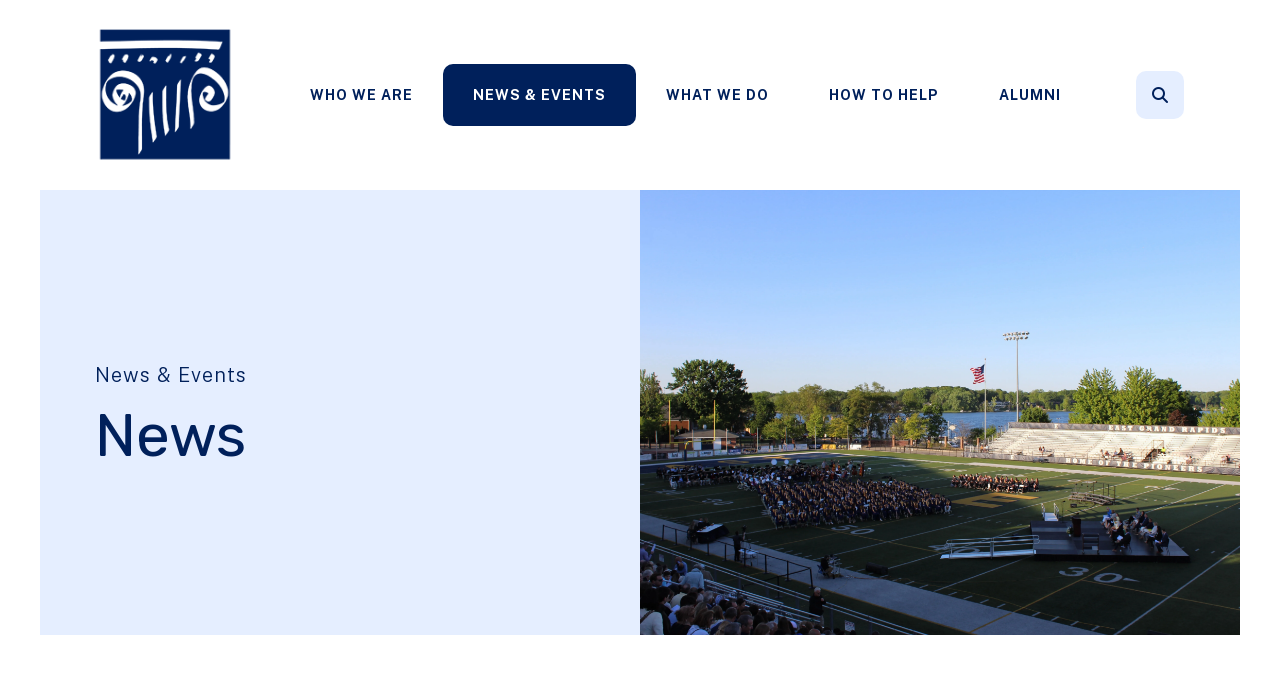

--- FILE ---
content_type: text/html; charset=UTF-8
request_url: https://egrsf.org/events/news-events.html/article/2022/09/19/a-virtual-cup-of-coffee-with-robin-aronson-91
body_size: 21025
content:
<!DOCTYPE html>

<!--[if lt IE 9]><html lang="en" class="no-js lt-ie10 lt-ie9"><![endif]-->
<!--[if IE 9]><html lang="en" class="no-js is-ie9 lt-ie10"><![endif]-->
<!--[if gt IE 9]><!--><html lang="en" class="no-js"><!--<![endif]-->

<head>
  <title>EGR Alumni interview with Robin Aronson</title>
    <link rel="shortcut icon" href="https://cdn.firespring.com/images/da7a0d57-bc06-4e8e-a92f-2e566f72436a"/>


<!-- Meta tags -->
<meta charset="utf-8">
<meta name="viewport" content="width=device-width, initial-scale=1.0">




  <meta name="description" content="EGR Alumni interview with Robin Aronson">

  <meta property="og:title" content="News : News &amp; Events  : East Grand Rapids Schools Foundation">
  <meta property="og:url" content="https://egrsf.org/events/news-events.html/article/2022/09/19/a-virtual-cup-of-coffee-with-robin-aronson-91">
  <meta property="og:type" content="website">
        <meta name="twitter:card" content="summary">
  <meta name="twitter:title" content="News : News &amp; Events  : East Grand Rapids Schools Foundation">
    
  <link rel="stylesheet" href="//cdn.firespring.com/core/v2/css/stylesheet.1768927783.css">

<!-- CSS -->
      <link rel="stylesheet" href="//cdn.firespring.com/designs/np_cosmo/css/design-8451.1768927783.css">
  
<!-- SlickSlider Assets -->
  
<!-- jQuery -->
<script nonce="3dc5bb89f27f5fc3563d911502e6c9dd715b43c611609e55aecd46094f153f8a" type="text/javascript">
  (function (window) {
    if (window.location !== window.top.location) {
      var handler = function () {
        window.top.location = window.location;
        return false;
      };
      window.onclick = handler;
      window.onkeypress = handler;
    }
  })(this);
</script>
  <script nonce="3dc5bb89f27f5fc3563d911502e6c9dd715b43c611609e55aecd46094f153f8a" src="//cdn.firespring.com/core/v2/js/jquery.1768927783.js"></script>

<!-- Clicky Analytics -->
    <script
    nonce="3dc5bb89f27f5fc3563d911502e6c9dd715b43c611609e55aecd46094f153f8a"
    type="text/javascript"
  >
    var firespring = { log: function () { return }, goal: function () { return } }
    var firespring_site_id = Number('101078509');
    (function () {
      var s = document.createElement('script')
      s.type = 'text/javascript'
      s.async = true
      s.src = 'https://analytics.firespring.com/js';
      (document.getElementsByTagName('head')[0] || document.getElementsByTagName('body')[0]).appendChild(s)
    })()
  </script>
<!-- End Clicky Analytics --><!-- Google External Accounts -->
<script
  async
  nonce="3dc5bb89f27f5fc3563d911502e6c9dd715b43c611609e55aecd46094f153f8a"
  src="https://www.googletagmanager.com/gtag/js?id=G-3MXD5JNQ3T"
></script>
<script nonce="3dc5bb89f27f5fc3563d911502e6c9dd715b43c611609e55aecd46094f153f8a">
  window.dataLayer = window.dataLayer || []

  function gtag () {dataLayer.push(arguments)}

  gtag('js', new Date())
    gtag('config', 'G-3MXD5JNQ3T')
  </script>
<!-- End Google External Accounts -->

            
  

</head>

  <body class="internal ">

  
  <a href="#main-content" class="hidden-visually skip-to-main">Skip to main content</a>

      <header class="header" id="header" data-search-indexed="false">
    
  <div class="header-container">

        
    <div class="wrap">
              <div class="nav-logo">
          <!-- Display portal logo if present -->
                      <!-- Display Logo-1 if present -->
                            <a href="https://egrsf.org/"><img src="https://cdn.firespring.com/images/39e42881-9b57-419e-b4a9-248578da04f1.png" alt="East Grand Rapids Schools Foundation" title="logo"></a>
                              </div>

                <!-- Display Portal Nav if present -->
                                                                      <nav class="nav nav_primary dropdown nav-keyboard" aria-label="Primary">

    
    <ul class="nav__list nav-ul-0 nav">
      
    <li class="nav-level-0 nav__list--parent">
      <a href="https://egrsf.org/who-we-are/">Who We Are</a>

      
        <ul class="nav-ul-1">
           
    <li class="nav-level-1">
      <a href="https://egrsf.org/who-we-are/">Who We Are </a>

      
    </li>


    <li class="nav-level-1">
      <a href="https://egrsf.org/who-we-are/mission.html">Mission &amp; History</a>

      
    </li>


    <li class="nav-level-1">
      <a href="https://egrsf.org/who-we-are/board.html">Board of Directors and Staff</a>

      
    </li>


    <li class="nav-level-1">
      <a href="https://egrsf.org/who-we-are/frequent-questions.html">Frequent Questions</a>

      
    </li>


    <li class="nav-level-1">
      <a href="https://egrsf.org/who-we-are/annualreport.html">Annual Report</a>

      
    </li>


    <li class="nav-level-1">
      <a href="https://egrsf.org/who-we-are/annual-sponsors.html">Annual Sponsors</a>

      
    </li>


    <li class="nav-level-1">
      <a href="https://egrsf.org/who-we-are/partners.html">Partnering Organizations</a>

      
    </li>


    <li class="nav-level-1">
      <a href="https://egrsf.org/who-we-are/contact.html">Contact Us</a>

      
    </li>

        </ul>
      
    </li>


    <li class="nav-level-0 nav__list--parent nav__list--here">
      <a href="https://egrsf.org/events/">News &amp; Events </a>

      
        <ul class="nav-ul-1">
           
    <li class="nav-level-1 nav__list--here">
      <a href="https://egrsf.org/events/">News</a>

      
    </li>


    <li class="nav-level-1">
      <a href="https://egrsf.org/events/hurrah.html">HURRAH!</a>

      
    </li>


    <li class="nav-level-1">
      <a href="https://egrsf.org/events/the-gerken-open/">The Gerken Open</a>

      
    </li>


    <li class="nav-level-1">
      <a href="https://egrsf.org/events/awards-dinner.html">Awards Dinner</a>

      
    </li>


    <li class="nav-level-1">
      <a href="https://egrsf.org/events/the-cheat-sheet.html">The Cheat Sheet</a>

      
    </li>


    <li class="nav-level-1">
      <a href="https://egrsf.org/events/foundation-publications.html">Foundation Publications</a>

      
    </li>


    <li class="nav-level-1">
      <a href="https://egrsf.org/events/photo-gallery.html">Photo Gallery</a>

      
    </li>


    <li class="nav-level-1">
      <a href="https://egrsf.org/events/the-east-horizon.html">The East Horizon</a>

      
    </li>


    <li class="nav-level-1">
      <a href="https://egrsf.org/events/event-calendar.html">Event Calendar</a>

      
    </li>

        </ul>
      
    </li>


    <li class="nav-level-0 nav__list--parent">
      <a href="https://egrsf.org/what-we-do/">What We Do</a>

      
        <ul class="nav-ul-1">
           
    <li class="nav-level-1">
      <a href="https://egrsf.org/what-we-do/">What We Do</a>

      
    </li>


    <li class="nav-level-1 nav__list--parent">
      <a href="https://egrsf.org/what-we-do/grants/">Grants</a>

      
        <ul class="nav-ul-2">
           
    <li class="nav-level-2">
      <a href="https://egrsf.org/what-we-do/grants/">Funded Grants</a>

      
    </li>


    <li class="nav-level-2">
      <a href="https://egrsf.org/what-we-do/grants/overview.html">Overview</a>

      
    </li>


    <li class="nav-level-2">
      <a href="https://egrsf.org/what-we-do/grants/application.html">Grant Application for EGRPS Staff and Students</a>

      
    </li>


    <li class="nav-level-2">
      <a href="https://egrsf.org/what-we-do/grants/grant-application-egrps-district-administration-only.html">Grant Application EGRPS District Administration Only</a>

      
    </li>


    <li class="nav-level-2">
      <a href="https://egrsf.org/what-we-do/grants/teacher-and-staff-continuing-education-scholarship.html">Teacher and Staff Continuing Education Scholarship</a>

      
    </li>


    <li class="nav-level-2">
      <a href="https://egrsf.org/what-we-do/grants/technology-application.html">Technology Application</a>

      
    </li>


    <li class="nav-level-2">
      <a href="https://egrsf.org/what-we-do/grants/grant-evaluation.html">Grant Evaluation</a>

      
    </li>

        </ul>
      
    </li>


    <li class="nav-level-1 nav__list--parent">
      <a href="https://egrsf.org/what-we-do/teacher-awards-scholarships/">Teacher Awards &amp; Professional Development</a>

      
        <ul class="nav-ul-2">
           
    <li class="nav-level-2">
      <a href="https://egrsf.org/what-we-do/teacher-awards-scholarships/">Excellence in Teaching Award</a>

      
    </li>


    <li class="nav-level-2">
      <a href="https://egrsf.org/what-we-do/teacher-awards-scholarships/james-georgia-nicholas-endowed-award.html">James &amp; Georgia Nicholas Endowed Award for Teacher of Math, Science or Technology</a>

      
    </li>


    <li class="nav-level-2">
      <a href="https://egrsf.org/what-we-do/teacher-awards-scholarships/teacher-and-staff-scholarships.html">Professional Development Scholarship Application</a>

      
    </li>


    <li class="nav-level-2">
      <a href="https://egrsf.org/what-we-do/teacher-awards-scholarships/past-teacher-recipients.html">Past Teacher Recipients</a>

      
    </li>

        </ul>
      
    </li>


    <li class="nav-level-1 nav__list--parent">
      <a href="https://egrsf.org/what-we-do/student-scholarships/">Student Scholarships</a>

      
        <ul class="nav-ul-2">
           
    <li class="nav-level-2">
      <a href="https://egrsf.org/what-we-do/student-scholarships/">Scholarships Overview</a>

      
    </li>


    <li class="nav-level-2">
      <a href="https://egrsf.org/what-we-do/student-scholarships/east-grand-rapids-schools-foundation-scholarship.html">East Grand Rapids Schools Foundation Scholarship</a>

      
    </li>


    <li class="nav-level-2">
      <a href="https://egrsf.org/what-we-do/student-scholarships/charles-b-ridenour-jr-scholarship.html">Charles B. Ridenour Jr. Scholarship</a>

      
    </li>


    <li class="nav-level-2">
      <a href="https://egrsf.org/what-we-do/student-scholarships/reid-vangelderen-memorial-fund-scholarship.html">Reid VanGelderen Memorial Fund &amp; Scholarship</a>

      
    </li>


    <li class="nav-level-2">
      <a href="https://egrsf.org/what-we-do/student-scholarships/matt-f-fouch-scholarship.html">Matt F. Fouch Scholarship of Character</a>

      
    </li>


    <li class="nav-level-2">
      <a href="https://egrsf.org/what-we-do/student-scholarships/gpjc-scholarship.html">GPJC Scholarship In Memory of Peter Coroneos</a>

      
    </li>


    <li class="nav-level-2">
      <a href="https://egrsf.org/what-we-do/student-scholarships/murphy-ainsworth-scholarship.html">Murphy Ainsworth Scholarship</a>

      
    </li>


    <li class="nav-level-2">
      <a href="https://egrsf.org/what-we-do/student-scholarships/the-parker-spindle-genuine-heart-scholarship.html">Parker Spindle Genuine Heart Scholarship</a>

      
    </li>


    <li class="nav-level-2">
      <a href="https://egrsf.org/what-we-do/student-scholarships/the-peter-g-ruppert-scholarship.html">The Peter G. Ruppert Scholarship</a>

      
    </li>


    <li class="nav-level-2">
      <a href="https://egrsf.org/what-we-do/student-scholarships/past-student-recipients.html">Past Student Recipients</a>

      
    </li>

        </ul>
      
    </li>


    <li class="nav-level-1 nav__list--parent">
      <a href="https://egrsf.org/what-we-do/community-service-distinguished-alumni-awards/">Community Service &amp; Distinguished Alumni Awards</a>

      
        <ul class="nav-ul-2">
           
    <li class="nav-level-2">
      <a href="https://egrsf.org/what-we-do/community-service-distinguished-alumni-awards/">Community Service &amp; Distinguished Alumni Nominations</a>

      
    </li>


    <li class="nav-level-2">
      <a href="https://egrsf.org/what-we-do/community-service-distinguished-alumni-awards/past-recipients.html">Community Service &amp; Distinguished Alumni Past Recipients</a>

      
    </li>

        </ul>
      
    </li>


    <li class="nav-level-1 nav__list--parent">
      <a href="https://egrsf.org/what-we-do/honoring-jimmy-gerken/">Honoring Jimmy Gerken</a>

      
        <ul class="nav-ul-2">
           
    <li class="nav-level-2">
      <a href="https://egrsf.org/what-we-do/honoring-jimmy-gerken/">Honoring Jimmy Gerken</a>

      
    </li>

        </ul>
      
    </li>


    <li class="nav-level-1">
      <a href="https://egrsf.org/what-we-do/jimmys-friendship-fund.html">Jimmy&#039;s Friendship Fund</a>

      
    </li>


    <li class="nav-level-1">
      <a href="https://egrsf.org/what-we-do/you-did-that-2025.html">You Did That! 2025</a>

      
    </li>


    <li class="nav-level-1">
      <a href="https://egrsf.org/what-we-do/top-40-grants-of-all-time.html">Top 40 Grants of All Time</a>

      
    </li>

        </ul>
      
    </li>


    <li class="nav-level-0 nav__list--parent">
      <a href="https://egrsf.org/how-to-help/">How To Help</a>

      
        <ul class="nav-ul-1">
           
    <li class="nav-level-1">
      <a href="https://egrsf.org/how-to-help/">How to Help</a>

      
    </li>


    <li class="nav-level-1">
      <a href="https://egrsf.org/how-to-help/donate.html">Donate</a>

      
    </li>


    <li class="nav-level-1">
      <a href="https://egrsf.org/how-to-help/legacy-society.html">Louise Neesley Legacy Society - Planned Giving</a>

      
    </li>


    <li class="nav-level-1">
      <a href="https://egrsf.org/how-to-help/volunteer.html">Volunteer</a>

      
    </li>


    <li class="nav-level-1">
      <a href="https://egrsf.org/how-to-help/annual-sponsorship-program.html">Annual Sponsorship Program</a>

      
    </li>


    <li class="nav-level-1">
      <a href="https://egrsf.org/how-to-help/memorialhonorary-giving.html">Memorial/Honorary Giving</a>

      
    </li>


    <li class="nav-level-1 nav__list--parent">
      <a href="https://egrsf.org/how-to-help/other-ways-to-give/">Other Ways to Give</a>

      
        <ul class="nav-ul-2">
           
    <li class="nav-level-2">
      <a href="https://egrsf.org/how-to-help/other-ways-to-give/star-award.html">STAR Award</a>

      
    </li>


    <li class="nav-level-2">
      <a href="https://egrsf.org/how-to-help/other-ways-to-give/gerken-appreciation-award.html">GERKEN Appreciation Award</a>

      
    </li>


    <li class="nav-level-2">
      <a href="https://egrsf.org/how-to-help/other-ways-to-give/donating-securities.html">Donating Securities</a>

      
    </li>


    <li class="nav-level-2">
      <a href="https://egrsf.org/how-to-help/other-ways-to-give/donor-advised-funds.html">Donor Advised Funds</a>

      
    </li>


    <li class="nav-level-2">
      <a href="https://egrsf.org/how-to-help/other-ways-to-give/planned-giving.html">Planned Giving</a>

      
    </li>

        </ul>
      
    </li>

        </ul>
      
    </li>


    <li class="nav-level-0 nav__list--parent">
      <a href="https://egrsf.org/alumni/">Alumni</a>

      
        <ul class="nav-ul-1">
           
    <li class="nav-level-1">
      <a href="https://egrsf.org/alumni/">Alumni Association</a>

      
    </li>


    <li class="nav-level-1">
      <a href="https://egrsf.org/alumni/upcoming-alumni-events.html">Alumni Events</a>

      
    </li>


    <li class="nav-level-1">
      <a href="https://egrsf.org/alumni/chicago-happy-hour.html">Chicago Happy Hour</a>

      
    </li>


    <li class="nav-level-1">
      <a href="https://egrsf.org/alumni/alumni-hockey-game.html">Alumni Hockey Game</a>

      
    </li>


    <li class="nav-level-1">
      <a href="https://egrsf.org/alumni/alumni-profiles.html">Alumni Profiles</a>

      
    </li>


    <li class="nav-level-1 nav__list--parent">
      <a href="https://egrsf.org/alumni/class-news/">Class News</a>

      
        <ul class="nav-ul-2">
           
    <li class="nav-level-2">
      <a href="https://egrsf.org/alumni/class-news/egrclassof1965reunion.html">Class of 1965 Reunion</a>

      
    </li>


    <li class="nav-level-2">
      <a href="https://egrsf.org/alumni/class-news/class-of-1967-reunion.html">Class of 1967 Reunion</a>

      
    </li>


    <li class="nav-level-2">
      <a href="https://egrsf.org/alumni/class-news/class-of-1975-reunion.html">Class of 1975 Reunion</a>

      
    </li>


    <li class="nav-level-2">
      <a href="https://egrsf.org/alumni/class-news/class-of-1977-reunion.html">Class of 1977 Reunion</a>

      
    </li>


    <li class="nav-level-2">
      <a href="https://egrsf.org/alumni/class-news/class-of-1985-reunion.html">Class of 1985 Reunion</a>

      
    </li>


    <li class="nav-level-2">
      <a href="https://egrsf.org/alumni/class-news/class-of-1990-reunion.html">Class of 1990 Reunion</a>

      
    </li>


    <li class="nav-level-2">
      <a href="https://egrsf.org/alumni/class-news/class-of-1995-reunion.html">Class of 1995 Reunion</a>

      
    </li>


    <li class="nav-level-2">
      <a href="https://egrsf.org/alumni/class-news/class-of-2005-reunion.html">Class of 2005 Reunion</a>

      
    </li>


    <li class="nav-level-2">
      <a href="https://egrsf.org/alumni/class-news/class-of-2009-reunion.html">Class of 2009 Reunion</a>

      
    </li>


    <li class="nav-level-2">
      <a href="https://egrsf.org/alumni/class-news/class-of-2015-reunion.html">Class of 2015 Reunion</a>

      
    </li>


    <li class="nav-level-2">
      <a href="https://egrsf.org/alumni/class-news/class-of-2020-reunion.html">Class of 2020 Reunion</a>

      
    </li>


    <li class="nav-level-2">
      <a href="https://egrsf.org/alumni/class-news/class-of-1956-reunion.html">Class of 1956 Reunion</a>

      
    </li>

        </ul>
      
    </li>


    <li class="nav-level-1">
      <a href="https://egrsf.org/alumni/notable-alumni.html">Notable Alumni</a>

      
    </li>


    <li class="nav-level-1">
      <a href="https://egrsf.org/alumni/the-pioneer-post.html">The Pioneer Post</a>

      
    </li>


    <li class="nav-level-1">
      <a href="https://egrsf.org/alumni/reunion-planning.html">Reunion Planning</a>

      
    </li>


    <li class="nav-level-1">
      <a href="https://egrsf.org/alumni/yesterday-and-today.html">Yesterday and Today</a>

      
    </li>


    <li class="nav-level-1">
      <a href="https://egrsf.org/alumni/honoring-our-alumni-service-members.html">Honoring Our Alumni Service Members</a>

      
    </li>

        </ul>
      
    </li>

    </ul>

    
  </nav>


                  
                          <div class="search-container">
              <div class="search-toggle" tabindex="0" role="button" aria-label="Search This Site" aria-expanded="false">
                <span class="sr-only">search</span>
              </div>
              <div class="content-block search-1-block">
  <div class="search-form search-form--33e882520b021e0330f3634268236686" role="search">

  <form class="form--inline form--inline--no-button" novalidate>
    <div class="form-row">
      <div class="form-row__controls">
        <input aria-label="Search our site" type="search" id="search-form__input--33e882520b021e0330f3634268236686" autocomplete="off">
      </div>
    </div>
  </form>

  <div id="search-form__results--33e882520b021e0330f3634268236686" class="search-form__results"></div>
    <script nonce="3dc5bb89f27f5fc3563d911502e6c9dd715b43c611609e55aecd46094f153f8a" type="text/javascript">
      var ss360Config = window.ss360Config || []
      var config = {
        style: {
          themeColor: '#333333',
          accentColor: "#000000",
          loaderType: 'circle'
        },
        searchBox: {
          selector: "#search-form__input--33e882520b021e0330f3634268236686"
        },
        tracking: {
          providers: []
        },
        siteId: "egrsf.org",
        showErrors: false
      }
      if (!window.ss360Config[0]) {
        var stScript = document.createElement('script')
        stScript.type = 'text/javascript'
        stScript.async = true
        stScript.src = 'https://cdn.sitesearch360.com/v13/sitesearch360-v13.min.js'
        var entry = document.getElementsByTagName('script')[0]
        entry.parentNode.insertBefore(stScript, entry)
      }
      ss360Config.push(config)
    </script>
</div>
</div>
          </div>
        
                <div class="mobile-menu-toggle" tabindex="0" role="button" aria-label="Mobile Navigation" aria-expanded="false">
          <i class="fa fa-bars"></i>
          <span class="sr-only">MENU</span>
        </div>
    </div>
  </div>
</header>
  
        
  <div class="masthead-container " data-search-indexed="true" role="region" aria-label="masthead">
    <div class="wrap">
      <div class="masthead-content">
            <div id="content_4496c6750f4e8703cad242902879a3d3"  class="image" style="max-width: 5184px;">
    
    <img
        loading="lazy"
        width="5184"
        height="3456"
        alt=""
        src="https://cdn.firespring.com/images/cdea40ac-4770-4654-b685-59e60820fe48.jpg"
        srcset="https://cdn.firespring.com/images/0000bb00-30e6-451d-88c5-10557dd97bcb.jpg 600w, https://cdn.firespring.com/images/947a3a1d-1aa9-44e9-82a0-19953bf375b6.jpg 1200w, https://cdn.firespring.com/images/56caac7a-5f7d-4b20-a0ce-69847bc9fd4e.jpg 1600w, https://cdn.firespring.com/images/cdea40ac-4770-4654-b685-59e60820fe48.jpg 5184w"
        itemprop="image"
                    >
    

          </div>

        <div class="title">
          <p class="section-title">
                          News &amp; Events 
                      </p>
          <h1 class="page-title">
                          News
                      </h1>
        </div>
      </div>
    </div>
    <div class="masthead-image"></div>
      </div>
  

  <main id="main-content">
    <div class="wrap">
              <div class="internal-content" data-search-indexed="true">
                          
                                <div class="primary-container">
              
<div class="news-articles news-articles--article" id="content_5a78b0ca47ceb356f583dcd9b3108540">
  <div class="news-article" id="content_5a78b0ca47ceb356f583dcd9b3108540_article_16426617">

    <div class="news-article-header">
              <div class="news-article-meta news-article-meta--date">
          <span class="date-month">September</span><span class="separator"> </span><span class="date-day">19</span><span class="separator">, </span><span class="date-year">2022</span>
        </div>
      
              <div class="news-article-title">
          <h2>A Virtual Cup of Coffee with Robin Aronson &#039;91</h2>
        </div>
      
              <div class="news-article-meta news-article-meta--author">
          <span class="prefix">by</span><span class="author-name">Jay Forstner</span>
        </div>
          </div>

    <div class="news-article-content">
      <div id="content_5a78b0ca47ceb356f583dcd9b3108540_article_16426617-thumbnail"  class="news-article-image image">
    
    <img
        loading="lazy"
        width="480"
        height="720"
        alt="photo of Robin Aronson"
        src="https://cdn.firespring.com/images/57ac202a-24d0-4913-9bd0-33521acd8c0f.jpg"
        srcset="https://cdn.firespring.com/images/57ac202a-24d0-4913-9bd0-33521acd8c0f.jpg 480w"
        itemprop="image"
                    >
    

          </div>

      <p><em>Robin Aronson is a Professor of Voice and Acting in the Department of Theatre and a Lessac Certified Voice and Body Trainer. She graduated with an MFA in Performance from the University of Connecticut and a BA in theatre from Michigan State University. Robin also holds a Shakespeare Acting Certificate from the Royal Academy of Dramatic Arts in London, England. Robin is a past President for the International Lessac Training and Research Institute and cultivated a Lessac Curriculum in the MFA Graduate Performance Program where students are eligible to apply for Lessac Practitioner status. Robin has taught the Lessac Kinesensic Voice and body in over seven countries including The Gaiety School for Acting, The National School of Theatre in Ireland in Dublin; The National Institute of Dramatic Art in Sydney, Australia; and with the Theatre Actors Guild and The Philippine Theatre Education Association in Manila, Philippines. At Southern Miss, Robin teaches voice and speech, dialects, musical theatre, Suzuki method of actor training, voiceover acting as well as the Lessac Kinesensic voice and body work for undergraduates and graduate students. As a performer and member of Actor’s Equity Association, favorite roles include Ma Joad in The Grapes of Wrath, Mrs. Lovett in Sweeney Todd, and the Fool in King Lear. Robin has performed with companies such as Connecticut Repertory Theatre, Berkshire Theatre Group and the Royal Academy of Dramatic Arts. Robin also serves as the voice and dialect coach for all Southern Miss mainstage productions. She has earned four excellence in directing awards and vocal excellence award from the Kennedy Center American College Theatre Festival. Robin had the pleasure of performing the role of Penelope Sycamore in You Can’t Take It With You at East Grand Rapids High School. She then had the opportunity to reprise the role many years later at Southern Miss Theatre. Robin is very thankful for the experiences and opportunities that EGR provided to start her career in theatre.</em></p>

<p><strong>You can only have one: Rose’s caramel corn, an ice cream cone from Jersey Junction, or a Yesterdog. Which do you choose?</strong><br />
I always loved Gaslight Village and worked at Jersey Junction very briefly, so I would stop there<br />
for some delicious sorbet. I honestly would just go to D&W to pick up some fresh, sweet<br />
watermelon instead.</p>

<p><strong>What was your path from East Grand Rapids to where you are now in life?</strong><br />
After East Grand Rapids I went to Michigan State and majored in Theatre. I then went on to graduate school to earn my MFA in Acting at the University of Connecticut. I was eager to pursue teaching in higher education after a few professional theatre jobs in performance. I got my first teaching job at Lansing Community College and loved it! After LCC I was hired as the educational director at The Berkshire Theatre Festival for a summer. I then went back to teach voice and speech at the University of Connecticut for a year to cover a faculty sabbatical and earned my Actor’s Equity Card playing Feste in <em>Twelfth Night</em> at Connecticut Rep. After UCONN, I went to teach at Old Dominion University in Norfolk, VA., performed Mrs. Lovett in <em>Sweeney Todd</em> at Connecticut Rep and then accepted a position at the University of Southern Mississippi. I have now taught at Southern Miss for twenty years as Professor of Voice and Acting.</p>

<p><strong>What specific thing did you learn in East that has enabled you to be successful?</strong><br />
East Grand Rapids encouraged and supported my love of music, visual art and theatre. It taught me to pursue my goals with determination and focus. I am very thankful for the work ethic it instilled in me to always strive to be the best version of myself as possible. EGR gave me the opportunity to perform onstage which is my lifelong passion. I was always involved in Drama Club, I was a member of the Thespian Society, and I performed in many productions, such as <em>You Can’t Take It with You, Fiddler on the Roof, and Oklahoma!</em></p>

<p><strong>What were you like in school?</strong><br />
I was energetic, social and theatrical. I remember always being very busy with youth symphony, piano and violin lessons, and of course, play rehearsals. I was also in the jazz choir and Madrigals, which were really fun. I had a great group of friends.</p>

<p><strong>Did you have a favorite teacher or class?</strong><br />
I loved working with Laura Wood Romito, our theatre director, on production. Laura really guided me to start my lifelong career in theatre. I also enjoyed my art classes with Sharon Pollice. She always encouraged me to be creative and think outside the box. My favorite classes were Speech and Drama, Orchestra, and Art.</p>

<p><strong>If you had to choose one moment in one location to serve as the signature moment of your East school experience, what would it be?</strong><br />
Playing Golde in <em>Fiddler on the Roof</em> was definitely a defining moment and highlight for me.</p>

<p><strong>What do you know now that you wish you’d known then?</strong><br />
I love distance running! I would have signed up for cross country.</p>

<p><strong>Do you stay in touch with many people from East Grand Rapids?</strong><br />
I do stay in contact with a few close friends from EGR. Since I live in Mississippi, I don’t necessarily see EGR folks a lot. I would like to visit again, especially in the fall since that time of year is beautiful in Michigan.</p>

<p><strong>What advice do you have for young East alums who are just starting out?</strong><br />
Just trust in God that your path in life will work out. Work hard and be kind to others. Travel<br />
and see other places and cultures. Be open to always learning something new. Be thankful for<br />
what you have and try not to get worked up over the little things in life. As a minimalist, I would definitely say material items do not matter.</p>

<p><strong>Who else would you like us to have a virtual cup of coffee with?</strong><br />
My brother Carl Aronson and sister Elizabeth Aronson Robertson. They are both incredible. From my class (’91), my dear friends Dennis DeLano-Taylor and Holly Bultema Kirkland.</p>

<p><strong>Bonus question: What are you glad we didn’t ask you about?</strong><br />
What character is based on me in the movie American Pie?</p>
    </div>

    
    <div class="news-article-return">
      <a href="https://egrsf.org/events/news-events.html"   class="nav-return"  itemprop="url">
      Return To List
      </a>
    </div>

  </div>
</div>
            </div>
                  </div>
      
              <div class="sidebar-container" data-search-indexed="false">
    <!-- start sidebar -->
    
      <!-- BEGIN nav -->
                                          <nav class="nav nav_section_root subnav accordion" aria-label="Secondary">

    
    <ul class="nav__list nav-ul-0 nav subnav">
      
    <li class="nav-level-0 nav__list--here">
      <a href="https://egrsf.org/events/">News</a>

      
    </li>


    <li class="nav-level-0">
      <a href="https://egrsf.org/events/hurrah.html">HURRAH!</a>

      
    </li>


    <li class="nav-level-0">
      <a href="https://egrsf.org/events/the-gerken-open/">The Gerken Open</a>

      
    </li>


    <li class="nav-level-0">
      <a href="https://egrsf.org/events/awards-dinner.html">Awards Dinner</a>

      
    </li>


    <li class="nav-level-0">
      <a href="https://egrsf.org/events/the-cheat-sheet.html">The Cheat Sheet</a>

      
    </li>


    <li class="nav-level-0">
      <a href="https://egrsf.org/events/foundation-publications.html">Foundation Publications</a>

      
    </li>


    <li class="nav-level-0">
      <a href="https://egrsf.org/events/photo-gallery.html">Photo Gallery</a>

      
    </li>


    <li class="nav-level-0">
      <a href="https://egrsf.org/events/the-east-horizon.html">The East Horizon</a>

      
    </li>


    <li class="nav-level-0">
      <a href="https://egrsf.org/events/event-calendar.html">Event Calendar</a>

      
    </li>

    </ul>

    
  </nav>


      
      <!-- END nav -->
        <!-- under-sidebar-container -->
          <div class="under-sidebar-container">
        <div class="inline-process-code">
  <div id="fb-root"></div>
<script nonce="3dc5bb89f27f5fc3563d911502e6c9dd715b43c611609e55aecd46094f153f8a">(function(d, s, id) {
var js, fjs = d.getElementsByTagName(s)[0];
if (d.getElementById(id)) return;
js = d.createElement(s); js.id = id;
js.src = "//connect.facebook.net/en_US/sdk.js#xfbml=1&version=v2.10";
fjs.parentNode.insertBefore(js, fjs);
}(document, 'script', 'facebook-jssdk'));</script>

<div class="fb-page" data-href="https://www.facebook.com/East-Grand-Rapids-Schools-Foundation-and-Alumni-Association-172495218009/"
data-tabs="timeline" data-small-header="false"
data-adapt-container-width="true" data-hide-cover="false"
data-show-facepile="true"><blockquote cite="https://www.facebook.com/East-Grand-Rapids-Schools-Foundation-and-Alumni-Association-172495218009/"
class="fb-xfbml-parse-ignore"><a href="https://www.facebook.com/East-Grand-Rapids-Schools-Foundation-and-Alumni-Association-172495218009/">East
Grand Rapids Schools Foundation and Alumni
Association</a></blockquote></div>
</div>
        <div class="clearfix"></div>
      </div>
    
  </div>

    </div>

        
              <div class="logos-container" data-search-indexed="false">
        <div class="wrap">
          <div class="content-block sponsors-block">
  <div class="collection collection--list" id="content_fdd87948cdcd63ba72691069166cdd56">

    

    <ul class="collection__items">

        
                                      <li class="collection-item collection-item--has-image" id="content_fdd87948cdcd63ba72691069166cdd56_item_13274828">
                                    <div class="collection-item__content clearfix">

                      <div id="content_a7678938525311268341056a9c0efe06_image_item_13274828"  class="collection-item-image image" style="max-width: 330px;">
    
    <img
        loading="lazy"
        width="330"
        height="100"
        alt="Ray and Kristin Abraham"
        src="https://cdn.firespring.com/images/134c6f55-da5d-494d-b36f-5495b694ae07.png"
        srcset="https://cdn.firespring.com/images/134c6f55-da5d-494d-b36f-5495b694ae07.png 330w"
        itemprop="image"
                    >
    

          </div>
          
                      <div class="collection-item-label">Ray and Kristin Abraham</div>
          
          
        </div>
              </li>
                                          <li class="collection-item collection-item--has-image" id="content_fdd87948cdcd63ba72691069166cdd56_item_12724591">
                                    <div class="collection-item__content clearfix">

                      <div id="content_a7678938525311268341056a9c0efe06_image_item_12724591"  class="collection-item-image image" style="max-width: 330px;">
    
    <img
        loading="lazy"
        width="330"
        height="100"
        alt="The Adamy Family"
        src="https://cdn.firespring.com/images/19520537-8a04-4d94-8483-a5240072a6ac.png"
        srcset="https://cdn.firespring.com/images/19520537-8a04-4d94-8483-a5240072a6ac.png 330w"
        itemprop="image"
                    >
    

          </div>
          
          
          
        </div>
              </li>
                                          <li class="collection-item collection-item--has-image" id="content_fdd87948cdcd63ba72691069166cdd56_item_13373235">
                                    <div class="collection-item__content clearfix">

                      <div id="content_a7678938525311268341056a9c0efe06_image_item_13373235"  class="collection-item-image image" style="max-width: 330px;">
    
    <img
        loading="lazy"
        width="330"
        height="100"
        alt="Sue and Marty Allen"
        src="https://cdn.firespring.com/images/e3a1b001-8b77-47c6-860f-ad885be72b52.png"
        srcset="https://cdn.firespring.com/images/e3a1b001-8b77-47c6-860f-ad885be72b52.png 330w"
        itemprop="image"
                    >
    

          </div>
          
          
          
        </div>
              </li>
                                          <li class="collection-item collection-item--has-image" id="content_fdd87948cdcd63ba72691069166cdd56_item_15055626">
                                    <div class="collection-item__content clearfix">

                      <div id="content_a7678938525311268341056a9c0efe06_image_item_15055626"  class="collection-item-image image" style="max-width: 330px;">
    
    <img
        loading="lazy"
        width="330"
        height="100"
        alt="Anonymous"
        src="https://cdn.firespring.com/images/f000e785-dec6-4b6c-8aa2-a7a33d711243.png"
        srcset="https://cdn.firespring.com/images/f000e785-dec6-4b6c-8aa2-a7a33d711243.png 330w"
        itemprop="image"
                    >
    

          </div>
          
          
          
        </div>
              </li>
                                          <li class="collection-item collection-item--has-image" id="content_fdd87948cdcd63ba72691069166cdd56_item_14325479">
                                    <div class="collection-item__content clearfix">

                      <div id="content_a7678938525311268341056a9c0efe06_image_item_14325479"  class="collection-item-image image" style="max-width: 330px;">
    
    <img
        loading="lazy"
        width="330"
        height="100"
        alt="The Bissell/Kruer Family"
        src="https://cdn.firespring.com/images/d8cbe585-e204-496b-9470-0d3dc35d1fbb.png"
        srcset="https://cdn.firespring.com/images/d8cbe585-e204-496b-9470-0d3dc35d1fbb.png 330w"
        itemprop="image"
                    >
    

          </div>
          
                      <div class="collection-item-label">The Bissell/Kruer Family</div>
          
          
        </div>
              </li>
                                          <li class="collection-item collection-item--has-image" id="content_fdd87948cdcd63ba72691069166cdd56_item_15293505">
                                    <div class="collection-item__content clearfix">

                      <div id="content_a7678938525311268341056a9c0efe06_image_item_15293505"  class="collection-item-image image" style="max-width: 330px;">
    
    <img
        loading="lazy"
        width="330"
        height="100"
        alt="Tom and Jenny Blower"
        src="https://cdn.firespring.com/images/dc93fabd-6986-45a6-9e1f-4eba7db6f3f2.png"
        srcset="https://cdn.firespring.com/images/dc93fabd-6986-45a6-9e1f-4eba7db6f3f2.png 330w"
        itemprop="image"
                    >
    

          </div>
          
          
          
        </div>
              </li>
                                          <li class="collection-item collection-item--has-image" id="content_fdd87948cdcd63ba72691069166cdd56_item_13470581">
                                    <div class="collection-item__content clearfix">

                      <div id="content_a7678938525311268341056a9c0efe06_image_item_13470581"  class="collection-item-image image" style="max-width: 330px;">
    
    <img
        loading="lazy"
        width="330"
        height="100"
        alt="The Cherveny Family"
        src="https://cdn.firespring.com/images/97f047f7-3279-4443-80df-e02e9d3dcc55.png"
        srcset="https://cdn.firespring.com/images/97f047f7-3279-4443-80df-e02e9d3dcc55.png 330w"
        itemprop="image"
                    >
    

          </div>
          
          
          
        </div>
              </li>
                                          <li class="collection-item collection-item--has-image" id="content_fdd87948cdcd63ba72691069166cdd56_item_15111846">
                                    <div class="collection-item__content clearfix">

                      <div id="content_a7678938525311268341056a9c0efe06_image_item_15111846"  class="collection-item-image image" style="max-width: 330px;">
    
    <img
        loading="lazy"
        width="330"
        height="100"
        alt="The Cunningham Family"
        src="https://cdn.firespring.com/images/a935b069-764c-4535-83ca-06a56d14b6bb.png"
        srcset="https://cdn.firespring.com/images/a935b069-764c-4535-83ca-06a56d14b6bb.png 330w"
        itemprop="image"
                    >
    

          </div>
          
          
          
        </div>
              </li>
                                          <li class="collection-item collection-item--has-image" id="content_fdd87948cdcd63ba72691069166cdd56_item_11595857">
                                    <div class="collection-item__content clearfix">

                      <div id="content_a7678938525311268341056a9c0efe06_image_item_11595857"  class="collection-item-image image" style="max-width: 324px;">
    <a href="https://www.dfcufinancial.com/"     itemprop="url">
    <img
        loading="lazy"
        width="324"
        height="155"
        alt="Dearborn Federal Credit Union"
        src="https://cdn.firespring.com/images/ad6c4239-b5f1-4fd5-abfd-048bf66f21c6.gif"
        srcset=""
        itemprop="image"
                    >
    </a>

          </div>
          
          
          
        </div>
              </li>
                                          <li class="collection-item collection-item--has-image" id="content_fdd87948cdcd63ba72691069166cdd56_item_12872182">
                                    <div class="collection-item__content clearfix">

                      <div id="content_a7678938525311268341056a9c0efe06_image_item_12872182"  class="collection-item-image image" style="max-width: 330px;">
    
    <img
        loading="lazy"
        width="330"
        height="100"
        alt="Damian and Sara deGoa"
        src="https://cdn.firespring.com/images/2978bce3-d085-4453-9c82-d2519afd7a03.png"
        srcset="https://cdn.firespring.com/images/2978bce3-d085-4453-9c82-d2519afd7a03.png 330w"
        itemprop="image"
                    >
    

          </div>
          
                      <div class="collection-item-label">Damian and Sara deGoa</div>
          
          
        </div>
              </li>
                                          <li class="collection-item collection-item--has-image" id="content_fdd87948cdcd63ba72691069166cdd56_item_15230367">
                                    <div class="collection-item__content clearfix">

                      <div id="content_a7678938525311268341056a9c0efe06_image_item_15230367"  class="collection-item-image image" style="max-width: 330px;">
    
    <img
        loading="lazy"
        width="330"
        height="100"
        alt="Ryan and Jamie Duffield"
        src="https://cdn.firespring.com/images/e2ce73ff-6b4d-4ace-bf92-b2df096acb25.png"
        srcset="https://cdn.firespring.com/images/e2ce73ff-6b4d-4ace-bf92-b2df096acb25.png 330w"
        itemprop="image"
                    >
    

          </div>
          
                      <div class="collection-item-label">Ryan and Jamie Duffield</div>
          
          
        </div>
              </li>
                                          <li class="collection-item collection-item--has-image" id="content_fdd87948cdcd63ba72691069166cdd56_item_14900290">
                                    <div class="collection-item__content clearfix">

                      <div id="content_a7678938525311268341056a9c0efe06_image_item_14900290"  class="collection-item-image image" style="max-width: 330px;">
    
    <img
        loading="lazy"
        width="330"
        height="100"
        alt="Laurie Duthie and Mark Secchia"
        src="https://cdn.firespring.com/images/677c67c4-62b5-4bf6-92e1-a5afeed93876.png"
        srcset="https://cdn.firespring.com/images/677c67c4-62b5-4bf6-92e1-a5afeed93876.png 330w"
        itemprop="image"
                    >
    

          </div>
          
          
          
        </div>
              </li>
                                          <li class="collection-item collection-item--has-image" id="content_fdd87948cdcd63ba72691069166cdd56_item_13718802">
                                    <div class="collection-item__content clearfix">

                      <div id="content_a7678938525311268341056a9c0efe06_image_item_13718802"  class="collection-item-image image" style="max-width: 330px;">
    
    <img
        loading="lazy"
        width="330"
        height="100"
        alt="Rick and Carol Godfrey"
        src="https://cdn.firespring.com/images/9d1f2c57-20c2-4073-96c8-29f0b20c729a.png"
        srcset="https://cdn.firespring.com/images/9d1f2c57-20c2-4073-96c8-29f0b20c729a.png 330w"
        itemprop="image"
                    >
    

          </div>
          
          
          
        </div>
              </li>
                                          <li class="collection-item collection-item--has-image" id="content_fdd87948cdcd63ba72691069166cdd56_item_15399741">
                                    <div class="collection-item__content clearfix">

                      <div id="content_a7678938525311268341056a9c0efe06_image_item_15399741"  class="collection-item-image image" style="max-width: 330px;">
    
    <img
        loading="lazy"
        width="330"
        height="100"
        alt="Mike and Julie Dzamba"
        src="https://cdn.firespring.com/images/7e1f76e2-21cf-4c50-9daa-fcb826711be3.png"
        srcset="https://cdn.firespring.com/images/7e1f76e2-21cf-4c50-9daa-fcb826711be3.png 330w"
        itemprop="image"
                    >
    

          </div>
          
                      <div class="collection-item-label">Mike and Julie Dzamba</div>
          
          
        </div>
              </li>
                                          <li class="collection-item collection-item--has-image" id="content_fdd87948cdcd63ba72691069166cdd56_item_15399739">
                                    <div class="collection-item__content clearfix">

                      <div id="content_a7678938525311268341056a9c0efe06_image_item_15399739"  class="collection-item-image image" style="max-width: 330px;">
    
    <img
        loading="lazy"
        width="330"
        height="100"
        alt="Stephen and Karly Hiser"
        src="https://cdn.firespring.com/images/f6437611-53da-47f5-9734-e6eb15d6e449.png"
        srcset="https://cdn.firespring.com/images/f6437611-53da-47f5-9734-e6eb15d6e449.png 330w"
        itemprop="image"
                    >
    

          </div>
          
                      <div class="collection-item-label">Stephen and Karly Hiser</div>
          
          
        </div>
              </li>
                                          <li class="collection-item collection-item--has-image" id="content_fdd87948cdcd63ba72691069166cdd56_item_13326213">
                                    <div class="collection-item__content clearfix">

                      <div id="content_a7678938525311268341056a9c0efe06_image_item_13326213"  class="collection-item-image image" style="max-width: 330px;">
    
    <img
        loading="lazy"
        width="330"
        height="100"
        alt="The Iakiri Family"
        src="https://cdn.firespring.com/images/d6fc1fa7-9753-4ca3-b491-8f4b66c06a46.png"
        srcset="https://cdn.firespring.com/images/d6fc1fa7-9753-4ca3-b491-8f4b66c06a46.png 330w"
        itemprop="image"
                    >
    

          </div>
          
                      <div class="collection-item-label">The Iakiri Family</div>
          
          
        </div>
              </li>
                                          <li class="collection-item collection-item--has-image" id="content_fdd87948cdcd63ba72691069166cdd56_item_13701223">
                                    <div class="collection-item__content clearfix">

                      <div id="content_a7678938525311268341056a9c0efe06_image_item_13701223"  class="collection-item-image image" style="max-width: 330px;">
    
    <img
        loading="lazy"
        width="330"
        height="100"
        alt="KV and Jena Lacks"
        src="https://cdn.firespring.com/images/2083126f-86e9-41c8-9788-d0b25d620050.png"
        srcset="https://cdn.firespring.com/images/2083126f-86e9-41c8-9788-d0b25d620050.png 330w"
        itemprop="image"
                    >
    

          </div>
          
          
          
        </div>
              </li>
                                          <li class="collection-item collection-item--has-image" id="content_fdd87948cdcd63ba72691069166cdd56_item_15046108">
                                    <div class="collection-item__content clearfix">

                      <div id="content_a7678938525311268341056a9c0efe06_image_item_15046108"  class="collection-item-image image" style="max-width: 330px;">
    
    <img
        loading="lazy"
        width="330"
        height="100"
        alt="Joe and Katy Levan"
        src="https://cdn.firespring.com/images/7d4087d3-b3e1-42e2-8f4e-ff184a44ee37.png"
        srcset="https://cdn.firespring.com/images/7d4087d3-b3e1-42e2-8f4e-ff184a44ee37.png 330w"
        itemprop="image"
                    >
    

          </div>
          
          
          
        </div>
              </li>
                                          <li class="collection-item collection-item--has-image" id="content_fdd87948cdcd63ba72691069166cdd56_item_12621778">
                                    <div class="collection-item__content clearfix">

                      <div id="content_a7678938525311268341056a9c0efe06_image_item_12621778"  class="collection-item-image image" style="max-width: 446px;">
    <a href="http://lovellhand.com/"     itemprop="url">
    <img
        loading="lazy"
        width="446"
        height="125"
        alt="Lovell Hand and Orthopedic Center"
        src="https://cdn.firespring.com/images/6380b7df-132d-45f9-b2f6-52175fd64f26.gif"
        srcset=""
        itemprop="image"
                    >
    </a>

          </div>
          
                      <div class="collection-item-label"><a href="http://lovellhand.com/"     itemprop="url">Lovell Hand and Orthopedic Center</a></div>
          
          
        </div>
              </li>
                                          <li class="collection-item collection-item--has-image" id="content_fdd87948cdcd63ba72691069166cdd56_item_14325480">
                                    <div class="collection-item__content clearfix">

                      <div id="content_a7678938525311268341056a9c0efe06_image_item_14325480"  class="collection-item-image image" style="max-width: 330px;">
    
    <img
        loading="lazy"
        width="330"
        height="100"
        alt="Dave and Linda Mehney Family"
        src="https://cdn.firespring.com/images/c95a4772-985a-4f51-93a7-84ee828156b6.png"
        srcset="https://cdn.firespring.com/images/c95a4772-985a-4f51-93a7-84ee828156b6.png 330w"
        itemprop="image"
                    >
    

          </div>
          
                      <div class="collection-item-label">Dave and Linda Mehney Family</div>
          
          
        </div>
              </li>
                                          <li class="collection-item collection-item--has-image" id="content_fdd87948cdcd63ba72691069166cdd56_item_9393963">
                                    <div class="collection-item__content clearfix">

                      <div id="content_a7678938525311268341056a9c0efe06_image_item_9393963"  class="collection-item-image image" style="max-width: 355px;">
    <a href="https://www.meijer.com/" target="_blank" rel="noopener noreferrer "    itemprop="url">
    <img
        loading="lazy"
        width="355"
        height="142"
        alt="Meijer"
        src="https://cdn.firespring.com/images/27ac245c-4146-42df-adf9-602ab85fea15.png"
        srcset="https://cdn.firespring.com/images/27ac245c-4146-42df-adf9-602ab85fea15.png 355w"
        itemprop="image"
                    >
    </a>

          </div>
          
                      <div class="collection-item-label"><a href="https://www.meijer.com/" target="_blank" rel="noopener noreferrer "    itemprop="url">Meijer</a></div>
          
          
        </div>
              </li>
                                          <li class="collection-item collection-item--has-image" id="content_fdd87948cdcd63ba72691069166cdd56_item_9393958">
                                    <div class="collection-item__content clearfix">

                      <div id="content_a7678938525311268341056a9c0efe06_image_item_9393958"  class="collection-item-image image" style="max-width: 2453px;">
    <a href="https://npfinvest.com/" target="_blank" rel="noopener noreferrer "    itemprop="url">
    <img
        loading="lazy"
        width="2453"
        height="938"
        alt="Norris, Perne &amp; French"
        src="https://cdn.firespring.com/images/92577ad1-23f0-4c92-8e37-1ce58fc762a1.png"
        srcset="https://cdn.firespring.com/images/6eaafb45-d115-4c1a-9b5b-5b939f0c5f35.png 600w, https://cdn.firespring.com/images/4173a803-0435-4f97-bf49-b783d38ef957.png 1200w, https://cdn.firespring.com/images/2dd4a7a7-3a9b-4948-a3f0-8c90c79df580.png 1600w, https://cdn.firespring.com/images/92577ad1-23f0-4c92-8e37-1ce58fc762a1.png 2453w"
        itemprop="image"
                    >
    </a>

          </div>
          
                      <div class="collection-item-label"><a href="https://npfinvest.com/" target="_blank" rel="noopener noreferrer "    itemprop="url">Norris, Perne &amp; French</a></div>
          
          
        </div>
              </li>
                                          <li class="collection-item collection-item--has-image" id="content_fdd87948cdcd63ba72691069166cdd56_item_14945579">
                                    <div class="collection-item__content clearfix">

                      <div id="content_a7678938525311268341056a9c0efe06_image_item_14945579"  class="collection-item-image image" style="max-width: 200px;">
    <a href="https://www.purearchitects.com/"     itemprop="url">
    <img
        loading="lazy"
        width="200"
        height="200"
        alt="Pure Architects"
        src="https://cdn.firespring.com/images/f9a5e4a0-5560-48f3-b0e6-657afe581d0e.jfif"
        srcset="https://cdn.firespring.com/images/f9a5e4a0-5560-48f3-b0e6-657afe581d0e.jfif 200w"
        itemprop="image"
                    >
    </a>

          </div>
          
          
          
        </div>
              </li>
                                          <li class="collection-item collection-item--has-image" id="content_fdd87948cdcd63ba72691069166cdd56_item_14325477">
                                    <div class="collection-item__content clearfix">

                      <div id="content_a7678938525311268341056a9c0efe06_image_item_14325477"  class="collection-item-image image" style="max-width: 330px;">
    
    <img
        loading="lazy"
        width="330"
        height="100"
        alt="Matt Richenthal"
        src="https://cdn.firespring.com/images/689afc70-5481-4003-988c-1eb265c49390.png"
        srcset="https://cdn.firespring.com/images/689afc70-5481-4003-988c-1eb265c49390.png 330w"
        itemprop="image"
                    >
    

          </div>
          
                      <div class="collection-item-label">Matt Richenthal</div>
          
          
        </div>
              </li>
                                          <li class="collection-item collection-item--has-image" id="content_fdd87948cdcd63ba72691069166cdd56_item_15204990">
                                    <div class="collection-item__content clearfix">

                      <div id="content_a7678938525311268341056a9c0efe06_image_item_15204990"  class="collection-item-image image" style="max-width: 330px;">
    
    <img
        loading="lazy"
        width="330"
        height="100"
        alt="Adam and Amanda Rogalski"
        src="https://cdn.firespring.com/images/0334a3c8-fbdc-450e-aaed-cd7feeaffac0.png"
        srcset="https://cdn.firespring.com/images/0334a3c8-fbdc-450e-aaed-cd7feeaffac0.png 330w"
        itemprop="image"
                    >
    

          </div>
          
          
          
        </div>
              </li>
                                          <li class="collection-item collection-item--has-image" id="content_fdd87948cdcd63ba72691069166cdd56_item_13274840">
                                    <div class="collection-item__content clearfix">

                      <div id="content_a7678938525311268341056a9c0efe06_image_item_13274840"  class="collection-item-image image" style="max-width: 330px;">
    
    <img
        loading="lazy"
        width="330"
        height="100"
        alt="Elaine Rongey"
        src="https://cdn.firespring.com/images/6b10a9cf-dc42-43b6-b9b6-b9fff93befaa.png"
        srcset="https://cdn.firespring.com/images/6b10a9cf-dc42-43b6-b9b6-b9fff93befaa.png 330w"
        itemprop="image"
                    >
    

          </div>
          
          
          
        </div>
              </li>
                                          <li class="collection-item collection-item--has-image" id="content_fdd87948cdcd63ba72691069166cdd56_item_11727530">
                                    <div class="collection-item__content clearfix">

                      <div id="content_a7678938525311268341056a9c0efe06_image_item_11727530"  class="collection-item-image image" style="max-width: 253px;">
    <a href="https://www.varnumlaw.com/"     itemprop="url">
    <img
        loading="lazy"
        width="253"
        height="76"
        alt="Varnum"
        src="https://cdn.firespring.com/images/d32e7985-d66f-4652-a61a-026828710e1c.gif"
        srcset=""
        itemprop="image"
                    >
    </a>

          </div>
          
          
          
        </div>
              </li>
                                          <li class="collection-item collection-item--has-image" id="content_fdd87948cdcd63ba72691069166cdd56_item_13470602">
                                    <div class="collection-item__content clearfix">

                      <div id="content_a7678938525311268341056a9c0efe06_image_item_13470602"  class="collection-item-image image" style="max-width: 144px;">
    <a href="https://whitemitten.com/"     itemprop="url">
    <img
        loading="lazy"
        width="144"
        height="150"
        alt="White Mitten Movers"
        src="https://cdn.firespring.com/images/575e4273-d003-4b45-8801-b655eaddb050.png"
        srcset="https://cdn.firespring.com/images/575e4273-d003-4b45-8801-b655eaddb050.png 144w"
        itemprop="image"
                    >
    </a>

          </div>
          
          
          
        </div>
              </li>
      
    </ul>

    </div>
</div>
          <!-- BEGIN .slider__controls -->
          <div class="slider__controls">
            <div class="slider-controls-nav">
              <a class="slider-nav slider-nav--prev" href="" aria-label="Go to Previous Slide"></a>
              <a class="slider-nav slider-nav--next" href="" aria-label="Go to Next Slide"></a>
            </div>
            <div class="slider-controls-pager"></div>
          </div>
          <!-- END .slider__controls -->
        </div>
      </div>
    
  </main>


          <footer class="container-dark" data-search-indexed="false">

          <div class="content-block footer-background-block">
  <div id="content_30996ad1f4230f11010edf188b5e0d75"  class="image" style="max-width: 1400px;">
    
    <img
        loading="lazy"
        width="1400"
        height="600"
        alt=""
        src="https://cdn.firespring.com/images/42ec2b68-d3bf-4808-8365-58589a9f7f56.png"
        srcset="https://cdn.firespring.com/images/04c7906c-3794-4c6e-8fda-ece66d0fb932.png 600w, https://cdn.firespring.com/images/8223e644-ba28-487a-a0a0-5957c2bde323.png 1200w, https://cdn.firespring.com/images/42ec2b68-d3bf-4808-8365-58589a9f7f56.png 1400w"
        itemprop="image"
                    >
    

          </div>
</div>
  
  <div class="wrap">
    <div class="row">

            <div class="col">
        <div class="locations-container">
          <div class="locations-hours locations-hours--variable">

  <div class="location location--1" itemscope itemtype="https://schema.org/Organization">

              
    <div class="location__info">

              
          <div class="location__address" itemprop="address" itemscope itemtype="https://schema.org/PostalAddress">

                          
                <div class="location-address location-address--1" itemprop="streetAddress">
                  2915 Hall Street SE
                </div>

                                        
                <div class="location-address location-address--2" itemprop="streetAddress">
                  Grand Rapids, Michigan 49506
                </div>

                          
          </div>

              
              
          <div class="location__phone">

                          
                <div class="location-phone location-phone--1">
                                    <span class="value" itemprop="telephone" content="6162353535"><a
                        href="tel:6162353535">(616) 235-3535</a></span>
                </div>

                          
          </div>

              
              
          <div class="location__links">
            <div class="location-links-email">
                                              <span class="value"><a href="https://egrsf.org/who-we-are/contact.html">Contact Us</a></span>
                          </div>
          </div>

              
                    
    </div>
  </div>


</div>        </div>
      </div>

                    <div class="col">
          <div class="content-block footer-links-block">
  <h5>Explore</h5>

        <div class="collection collection--list" id="content_4c4944196c36271b6bb09a538455b887">

    

    <ul class="collection__items">

        
                        <li class="collection-item" id="content_4c4944196c36271b6bb09a538455b887_item_13836975">
                                    <div class="collection-item__content">

          
                      <div class="collection-item-label"><a href="https://egrsf.org/what-we-do/grants/overview.html"     itemprop="url">What We Do</a></div>
          
          
        </div>
              </li>
                            <li class="collection-item" id="content_4c4944196c36271b6bb09a538455b887_item_13836976">
                                    <div class="collection-item__content">

          
                      <div class="collection-item-label"><a href="https://egrsf.org/how-to-help/how-to-help.html"     itemprop="url">How to Help</a></div>
          
          
        </div>
              </li>
                            <li class="collection-item" id="content_4c4944196c36271b6bb09a538455b887_item_13836977">
                                    <div class="collection-item__content">

          
                      <div class="collection-item-label"><a href="https://egrsf.org/alumni/upcoming-alumni-events.html"     itemprop="url">News &amp; Events</a></div>
          
          
        </div>
              </li>
      
    </ul>

    </div>
</div>
        </div>
      
              <div class="col">
                                <div class="content-block social-media-block">
  <h5>Follow Us</h5>

        <div class="collection collection--list" id="content_0010b457bcf2929ebcfe5975812eee65">

    

    <ul class="collection__items">

        
                                      <li class="collection-item collection-item--has-image" id="content_0010b457bcf2929ebcfe5975812eee65_item_13836989">
                                    <div class="collection-item__content clearfix">

                      <div id="content_a7678938525311268341056a9c0efe06_image_item_13836989"  class="collection-item-image image" style="max-width: 20px;">
    <a href="https://www.facebook.com/pages/East-Grand-Rapids-Schools-Foundation-and-Alumni-Association/172495218009" target="_blank" rel="noopener noreferrer "    itemprop="url">
    <img
        loading="lazy"
        width="20"
        height="20"
        alt="Facebook"
        src="https://cdn.firespring.com/images/d7e458ba-2e2c-4474-881b-9fd03343c551.png"
        srcset="https://cdn.firespring.com/images/d7e458ba-2e2c-4474-881b-9fd03343c551.png 20w"
        itemprop="image"
                    >
    </a>

          </div>
          
                      <div class="collection-item-label"><a href="https://www.facebook.com/pages/East-Grand-Rapids-Schools-Foundation-and-Alumni-Association/172495218009" target="_blank" rel="noopener noreferrer "    itemprop="url">Facebook</a></div>
          
          
        </div>
              </li>
                                          <li class="collection-item collection-item--has-image" id="content_0010b457bcf2929ebcfe5975812eee65_item_13836992">
                                    <div class="collection-item__content clearfix">

                      <div id="content_a7678938525311268341056a9c0efe06_image_item_13836992"  class="collection-item-image image" style="max-width: 20px;">
    <a href="https://twitter.com/EGRSFandAlumni" target="_blank" rel="noopener noreferrer "    itemprop="url">
    <img
        loading="lazy"
        width="20"
        height="20"
        alt="Twitter"
        src="https://cdn.firespring.com/images/bfebbdad-fd75-4842-a5e9-68cc94f3d6a3.png"
        srcset="https://cdn.firespring.com/images/bfebbdad-fd75-4842-a5e9-68cc94f3d6a3.png 20w"
        itemprop="image"
                    >
    </a>

          </div>
          
          
          
        </div>
              </li>
                                          <li class="collection-item collection-item--has-image" id="content_0010b457bcf2929ebcfe5975812eee65_item_13836993">
                                    <div class="collection-item__content clearfix">

                      <div id="content_a7678938525311268341056a9c0efe06_image_item_13836993"  class="collection-item-image image" style="max-width: 20px;">
    <a href="https://www.youtube.com/user/EGRSchoolsFoundation" target="_blank" rel="noopener noreferrer "    itemprop="url">
    <img
        loading="lazy"
        width="20"
        height="20"
        alt="YouTube"
        src="https://cdn.firespring.com/images/c5ddaa69-b89c-4181-9b70-b4a22ebc2c11.png"
        srcset="https://cdn.firespring.com/images/c5ddaa69-b89c-4181-9b70-b4a22ebc2c11.png 20w"
        itemprop="image"
                    >
    </a>

          </div>
          
          
          
        </div>
              </li>
      
    </ul>

    </div>
</div>
          
                                <div class="content-block search-3-block">
  <div class="search-form search-form--94ea44828b4f2b040ce0c5f726064425" role="search">

  <form class="form--inline form--inline--no-button" novalidate>
    <div class="form-row">
      <div class="form-row__controls">
        <input aria-label="Search our site" type="search" id="search-form__input--94ea44828b4f2b040ce0c5f726064425" autocomplete="off">
      </div>
    </div>
  </form>

  <div id="search-form__results--94ea44828b4f2b040ce0c5f726064425" class="search-form__results"></div>
    <script nonce="3dc5bb89f27f5fc3563d911502e6c9dd715b43c611609e55aecd46094f153f8a" type="text/javascript">
      var ss360Config = window.ss360Config || []
      var config = {
        style: {
          themeColor: '#333333',
          accentColor: "#000000",
          loaderType: 'circle'
        },
        searchBox: {
          selector: "#search-form__input--94ea44828b4f2b040ce0c5f726064425"
        },
        tracking: {
          providers: []
        },
        siteId: "egrsf.org",
        showErrors: false
      }
      if (!window.ss360Config[0]) {
        var stScript = document.createElement('script')
        stScript.type = 'text/javascript'
        stScript.async = true
        stScript.src = 'https://cdn.sitesearch360.com/v13/sitesearch360-v13.min.js'
        var entry = document.getElementsByTagName('script')[0]
        entry.parentNode.insertBefore(stScript, entry)
      }
      ss360Config.push(config)
    </script>
</div>
</div>
          
                            </div>
          </div>

    <div class="row bottom-footer">
      <div class="col">
                <div class="copy-container">
          &copy;
          2026
          &nbsp;&ndash;&nbsp;
          East Grand Rapids Schools Foundation
          &nbsp;&ndash;
        </div>

        <div class="powered-by">
  Crafted by <a href="https://www.firespring.com/services/nonprofit-website-builder/" target="_blank" rel="noopener noreferrer">Firespring</a>
</div>
              <div class="policy-links">
              <!-- BEGIN privacy policy -->
        <div class="policy-link policy-link--privacy">

          <a href="#privacy-policy" class="lightbox lightbox--inline js-lightbox--inline">Privacy Policy</a>

          <div id="privacy-policy" class="inline-popup inline-popup--medium mfp-hide">

            <div class="policy-title">
              <h2>Privacy Policy</h2>
            </div>

            <div class="policy-content">
              <ol>

<li><strong>What Information Do We Collect?</strong>
When you visit our website you may provide us with two types of information: personal information you knowingly choose to disclose that is collected on an individual basis and website use information collected on an aggregate basis as you and others browse our website.</li>

<li><strong>Personal Information You Choose to Provide</strong>
We may request that you voluntarily supply us with personal information, including your email address, postal address, home or work telephone number and other personal information for such purposes as correspondence, placing an order, requesting an estimate, or participating in online surveys.
If you choose to correspond with us through email, we may retain the content of your email messages together with your email address and our responses. We provide the same protections for these electronic communications that we employ in the maintenance of information received by mail and telephone.</li>

<li><strong>Website Use Information</strong>
Similar to other websites, our site may utilize a standard technology called "cookies" (see explanation below, "What Are Cookies?") and web server logs to collect information about how our website is used. Information gathered through cookies and server logs may include the date and time of visits, the pages viewed, time spent at our website, and the sites visited just before and just after ours. This information is collected on an aggregate basis. None of this information is associated with you as an individual.</li>

<li><strong>How Do We Use the Information That You Provide to Us?</strong>
Broadly speaking, we use personal information for purposes of administering our business activities, providing service and support and making available other products and services to our customers and prospective customers. Occasionally, we may also use the information we collect to notify you about important changes to our website, new services and special offers we think you will find valuable. The lists used to send you product and service offers are developed and managed under our traditional standards designed to safeguard the security and privacy of all personal information provided by our users. You may at any time to notify us of your desire not to receive these offers.</li>

<li><strong>What Are Cookies?</strong>
Cookies are a feature of web browser software that allows web servers to recognize the computer used to access a website. Cookies are small pieces of data that are stored by a user's web browser on the user's hard drive. Cookies can remember what information a user accesses on one web page to simplify subsequent interactions with that website by the same user or to use the information to streamline the user's transactions on related web pages. This makes it easier for a user to move from web page to web page and to complete commercial transactions over the Internet. Cookies should make your online experience easier and more personalized.</li>

<li><strong>How Do We Use Information Collected From Cookies?</strong>
We use website browser software tools such as cookies and web server logs to gather information about our website users' browsing activities, in order to constantly improve our website and better serve our users. This information assists us to design and arrange our web pages in the most user-friendly manner and to continually improve our website to better meet the needs of our users and prospective users.
Cookies help us collect important business and technical statistics. The information in the cookies lets us trace the paths followed by users to our website as they move from one page to another. Web server logs allow us to count how many people visit our website and evaluate our website's visitor capacity. We do not use these technologies to capture your individual email address or any personally identifying information about you.</li>

<li><strong>Notice of New Services and Changes</strong>
Occasionally, we may use the information we collect to notify you about important changes to our website, new services and special offers we think you will find valuable. As a user of our website, you will be given the opportunity to notify us of your desire not to receive these offers by clicking on a response box when you receive such an offer or by sending us an email request.</li>

<li><strong>How Do We Secure Information Transmissions?</strong>
When you send confidential personal information to us on our website, a secure server software which we have licensed encrypts all information you input before it is sent to us. The information is scrambled en route and decoded once it reaches our website.
Other email that you may send to us may not be secure unless we advise you that security measures will be in place prior to your transmitting the information. For that reason, we ask that you do not send confidential information such as Social Security, credit card, or account numbers to us through an unsecured email.</li>

<li><strong>How Do We Protect Your Information?</strong>
Information Security -- We utilize encryption/security software to safeguard the confidentiality of personal information we collect from unauthorized access or disclosure and accidental loss, alteration or destruction.
Evaluation of Information Protection Practices -- Periodically, our operations and business practices are reviewed for compliance with organization policies and procedures governing the security, confidentiality and quality of our information.
Employee Access, Training and Expectations -- Our organization values, ethical standards, policies and practices are committed to the protection of user information. In general, our business practices limit employee access to confidential information, and limit the use and disclosure of such information to authorized persons, processes and transactions.</li>

<li><strong>How Can You Access and Correct Your Information?</strong>
You may request access to all your personally identifiable information that we collect online and maintain in our database by emailing us using the contact form provided to you within the site structure of our website.</li>

<li><strong>Do We Disclose Information to Outside Parties?</strong>
We may provide aggregate information about our customers, sales, website traffic patterns and related website information to our affiliates or reputable third parties, but this information will not include personally identifying data, except as otherwise provided in this privacy policy.</li>

<li><strong>What About Legally Compelled Disclosure of Information?</strong>
We may disclose information when legally compelled to do so, in other words, when we, in good faith, believe that the law requires it or for the protection of our legal rights.</li>

<li><strong>Permission to Use of Materials</strong>
The right to download and store or output the materials in our website is granted for the user's personal use only, and materials may not be reproduced in any edited form. Any other reproduction, transmission, performance, display or editing of these materials by any means mechanical or electronic without our express written permission is strictly prohibited. Users wishing to obtain permission to reprint or reproduce any materials appearing on this site may contact us directly.</li>

</ol>
            </div>

          </div>

        </div>
        <!-- END privacy policy -->
      
              <!-- BEGIN terms & conditions -->
        <div class="policy-link policy-link--terms-conditions">

          <a href="#terms-conditions" class="lightbox lightbox--inline js-lightbox--inline">Terms &amp; Conditions</a>

          <div id="terms-conditions" class="inline-popup inline-popup--medium mfp-hide">

            <div class="policy-title">

              <h2>Terms &amp; Conditions</h2>

            </div>

            <div class="policy-content">
              <h2>Donation Refund Policy</h2>

We are grateful for your donation and support of our organization. If you have made an error in making your donation or change your mind about contributing to our organization please contact us.  Refunds are returned using the original method of payment. If you made your donation by credit card, your refund will be credited to that same credit card.

<h2>Automated Recurring Donation Cancellation</h2>

Ongoing support is important to enabling projects to continue their work, so we encourage donors to continue to contribute to projects over time. But if you must cancel your recurring donation, please notify us.
            </div>

          </div>

        </div>
        <!-- END terms & conditions -->
          </div>
        </div>

                    <div class="col">
          <div class="footer-logo">
            <a href="https://egrsf.org/"><img src="https://cdn.firespring.com/images/44e4a040-0147-43f4-b6b4-e6a9867d68a4.png" alt="East Grand Rapids Schools Foundation" title="logo"></a>
          </div>
        </div>
      
    </div>
  </div>
</footer>
      
  <section class="mobile-container" data-search-indexed="false">
  <div class="mobile-menu-wrap">

    <div class="top-mobile">
                                                                <nav class="nav mobile accordion" aria-label="Secondary">

    
    <ul class="nav__list nav-ul-0 nav">
      
    <li class="nav-level-0 nav__list--parent">
      <a href="https://egrsf.org/who-we-are/">Who We Are</a>

      
        <ul class="nav-ul-1">
           
    <li class="nav-level-1">
      <a href="https://egrsf.org/who-we-are/">Who We Are </a>

      
    </li>


    <li class="nav-level-1">
      <a href="https://egrsf.org/who-we-are/mission.html">Mission &amp; History</a>

      
    </li>


    <li class="nav-level-1">
      <a href="https://egrsf.org/who-we-are/board.html">Board of Directors and Staff</a>

      
    </li>


    <li class="nav-level-1">
      <a href="https://egrsf.org/who-we-are/frequent-questions.html">Frequent Questions</a>

      
    </li>


    <li class="nav-level-1">
      <a href="https://egrsf.org/who-we-are/annualreport.html">Annual Report</a>

      
    </li>


    <li class="nav-level-1">
      <a href="https://egrsf.org/who-we-are/annual-sponsors.html">Annual Sponsors</a>

      
    </li>


    <li class="nav-level-1">
      <a href="https://egrsf.org/who-we-are/partners.html">Partnering Organizations</a>

      
    </li>


    <li class="nav-level-1">
      <a href="https://egrsf.org/who-we-are/contact.html">Contact Us</a>

      
    </li>

        </ul>
      
    </li>


    <li class="nav-level-0 nav__list--parent nav__list--here">
      <a href="https://egrsf.org/events/">News &amp; Events </a>

      
        <ul class="nav-ul-1">
           
    <li class="nav-level-1 nav__list--here">
      <a href="https://egrsf.org/events/">News</a>

      
    </li>


    <li class="nav-level-1">
      <a href="https://egrsf.org/events/hurrah.html">HURRAH!</a>

      
    </li>


    <li class="nav-level-1">
      <a href="https://egrsf.org/events/the-gerken-open/">The Gerken Open</a>

      
    </li>


    <li class="nav-level-1">
      <a href="https://egrsf.org/events/awards-dinner.html">Awards Dinner</a>

      
    </li>


    <li class="nav-level-1">
      <a href="https://egrsf.org/events/the-cheat-sheet.html">The Cheat Sheet</a>

      
    </li>


    <li class="nav-level-1">
      <a href="https://egrsf.org/events/foundation-publications.html">Foundation Publications</a>

      
    </li>


    <li class="nav-level-1">
      <a href="https://egrsf.org/events/photo-gallery.html">Photo Gallery</a>

      
    </li>


    <li class="nav-level-1">
      <a href="https://egrsf.org/events/the-east-horizon.html">The East Horizon</a>

      
    </li>


    <li class="nav-level-1">
      <a href="https://egrsf.org/events/event-calendar.html">Event Calendar</a>

      
    </li>

        </ul>
      
    </li>


    <li class="nav-level-0 nav__list--parent">
      <a href="https://egrsf.org/what-we-do/">What We Do</a>

      
        <ul class="nav-ul-1">
           
    <li class="nav-level-1">
      <a href="https://egrsf.org/what-we-do/">What We Do</a>

      
    </li>


    <li class="nav-level-1 nav__list--parent">
      <a href="https://egrsf.org/what-we-do/grants/">Grants</a>

      
        <ul class="nav-ul-2">
           
    <li class="nav-level-2">
      <a href="https://egrsf.org/what-we-do/grants/">Funded Grants</a>

      
    </li>


    <li class="nav-level-2">
      <a href="https://egrsf.org/what-we-do/grants/overview.html">Overview</a>

      
    </li>


    <li class="nav-level-2">
      <a href="https://egrsf.org/what-we-do/grants/application.html">Grant Application for EGRPS Staff and Students</a>

      
    </li>


    <li class="nav-level-2">
      <a href="https://egrsf.org/what-we-do/grants/grant-application-egrps-district-administration-only.html">Grant Application EGRPS District Administration Only</a>

      
    </li>


    <li class="nav-level-2">
      <a href="https://egrsf.org/what-we-do/grants/teacher-and-staff-continuing-education-scholarship.html">Teacher and Staff Continuing Education Scholarship</a>

      
    </li>


    <li class="nav-level-2">
      <a href="https://egrsf.org/what-we-do/grants/technology-application.html">Technology Application</a>

      
    </li>


    <li class="nav-level-2">
      <a href="https://egrsf.org/what-we-do/grants/grant-evaluation.html">Grant Evaluation</a>

      
    </li>

        </ul>
      
    </li>


    <li class="nav-level-1 nav__list--parent">
      <a href="https://egrsf.org/what-we-do/teacher-awards-scholarships/">Teacher Awards &amp; Professional Development</a>

      
        <ul class="nav-ul-2">
           
    <li class="nav-level-2">
      <a href="https://egrsf.org/what-we-do/teacher-awards-scholarships/">Excellence in Teaching Award</a>

      
    </li>


    <li class="nav-level-2">
      <a href="https://egrsf.org/what-we-do/teacher-awards-scholarships/james-georgia-nicholas-endowed-award.html">James &amp; Georgia Nicholas Endowed Award for Teacher of Math, Science or Technology</a>

      
    </li>


    <li class="nav-level-2">
      <a href="https://egrsf.org/what-we-do/teacher-awards-scholarships/teacher-and-staff-scholarships.html">Professional Development Scholarship Application</a>

      
    </li>


    <li class="nav-level-2">
      <a href="https://egrsf.org/what-we-do/teacher-awards-scholarships/past-teacher-recipients.html">Past Teacher Recipients</a>

      
    </li>

        </ul>
      
    </li>


    <li class="nav-level-1 nav__list--parent">
      <a href="https://egrsf.org/what-we-do/student-scholarships/">Student Scholarships</a>

      
        <ul class="nav-ul-2">
           
    <li class="nav-level-2">
      <a href="https://egrsf.org/what-we-do/student-scholarships/">Scholarships Overview</a>

      
    </li>


    <li class="nav-level-2">
      <a href="https://egrsf.org/what-we-do/student-scholarships/east-grand-rapids-schools-foundation-scholarship.html">East Grand Rapids Schools Foundation Scholarship</a>

      
    </li>


    <li class="nav-level-2">
      <a href="https://egrsf.org/what-we-do/student-scholarships/charles-b-ridenour-jr-scholarship.html">Charles B. Ridenour Jr. Scholarship</a>

      
    </li>


    <li class="nav-level-2">
      <a href="https://egrsf.org/what-we-do/student-scholarships/reid-vangelderen-memorial-fund-scholarship.html">Reid VanGelderen Memorial Fund &amp; Scholarship</a>

      
    </li>


    <li class="nav-level-2">
      <a href="https://egrsf.org/what-we-do/student-scholarships/matt-f-fouch-scholarship.html">Matt F. Fouch Scholarship of Character</a>

      
    </li>


    <li class="nav-level-2">
      <a href="https://egrsf.org/what-we-do/student-scholarships/gpjc-scholarship.html">GPJC Scholarship In Memory of Peter Coroneos</a>

      
    </li>


    <li class="nav-level-2">
      <a href="https://egrsf.org/what-we-do/student-scholarships/murphy-ainsworth-scholarship.html">Murphy Ainsworth Scholarship</a>

      
    </li>


    <li class="nav-level-2">
      <a href="https://egrsf.org/what-we-do/student-scholarships/the-parker-spindle-genuine-heart-scholarship.html">Parker Spindle Genuine Heart Scholarship</a>

      
    </li>


    <li class="nav-level-2">
      <a href="https://egrsf.org/what-we-do/student-scholarships/the-peter-g-ruppert-scholarship.html">The Peter G. Ruppert Scholarship</a>

      
    </li>


    <li class="nav-level-2">
      <a href="https://egrsf.org/what-we-do/student-scholarships/past-student-recipients.html">Past Student Recipients</a>

      
    </li>

        </ul>
      
    </li>


    <li class="nav-level-1 nav__list--parent">
      <a href="https://egrsf.org/what-we-do/community-service-distinguished-alumni-awards/">Community Service &amp; Distinguished Alumni Awards</a>

      
        <ul class="nav-ul-2">
           
    <li class="nav-level-2">
      <a href="https://egrsf.org/what-we-do/community-service-distinguished-alumni-awards/">Community Service &amp; Distinguished Alumni Nominations</a>

      
    </li>


    <li class="nav-level-2">
      <a href="https://egrsf.org/what-we-do/community-service-distinguished-alumni-awards/past-recipients.html">Community Service &amp; Distinguished Alumni Past Recipients</a>

      
    </li>

        </ul>
      
    </li>


    <li class="nav-level-1 nav__list--parent">
      <a href="https://egrsf.org/what-we-do/honoring-jimmy-gerken/">Honoring Jimmy Gerken</a>

      
        <ul class="nav-ul-2">
           
    <li class="nav-level-2">
      <a href="https://egrsf.org/what-we-do/honoring-jimmy-gerken/">Honoring Jimmy Gerken</a>

      
    </li>

        </ul>
      
    </li>


    <li class="nav-level-1">
      <a href="https://egrsf.org/what-we-do/jimmys-friendship-fund.html">Jimmy&#039;s Friendship Fund</a>

      
    </li>


    <li class="nav-level-1">
      <a href="https://egrsf.org/what-we-do/you-did-that-2025.html">You Did That! 2025</a>

      
    </li>


    <li class="nav-level-1">
      <a href="https://egrsf.org/what-we-do/top-40-grants-of-all-time.html">Top 40 Grants of All Time</a>

      
    </li>

        </ul>
      
    </li>


    <li class="nav-level-0 nav__list--parent">
      <a href="https://egrsf.org/how-to-help/">How To Help</a>

      
        <ul class="nav-ul-1">
           
    <li class="nav-level-1">
      <a href="https://egrsf.org/how-to-help/">How to Help</a>

      
    </li>


    <li class="nav-level-1">
      <a href="https://egrsf.org/how-to-help/donate.html">Donate</a>

      
    </li>


    <li class="nav-level-1">
      <a href="https://egrsf.org/how-to-help/legacy-society.html">Louise Neesley Legacy Society - Planned Giving</a>

      
    </li>


    <li class="nav-level-1">
      <a href="https://egrsf.org/how-to-help/volunteer.html">Volunteer</a>

      
    </li>


    <li class="nav-level-1">
      <a href="https://egrsf.org/how-to-help/annual-sponsorship-program.html">Annual Sponsorship Program</a>

      
    </li>


    <li class="nav-level-1">
      <a href="https://egrsf.org/how-to-help/memorialhonorary-giving.html">Memorial/Honorary Giving</a>

      
    </li>


    <li class="nav-level-1 nav__list--parent">
      <a href="https://egrsf.org/how-to-help/other-ways-to-give/">Other Ways to Give</a>

      
        <ul class="nav-ul-2">
           
    <li class="nav-level-2">
      <a href="https://egrsf.org/how-to-help/other-ways-to-give/star-award.html">STAR Award</a>

      
    </li>


    <li class="nav-level-2">
      <a href="https://egrsf.org/how-to-help/other-ways-to-give/gerken-appreciation-award.html">GERKEN Appreciation Award</a>

      
    </li>


    <li class="nav-level-2">
      <a href="https://egrsf.org/how-to-help/other-ways-to-give/donating-securities.html">Donating Securities</a>

      
    </li>


    <li class="nav-level-2">
      <a href="https://egrsf.org/how-to-help/other-ways-to-give/donor-advised-funds.html">Donor Advised Funds</a>

      
    </li>


    <li class="nav-level-2">
      <a href="https://egrsf.org/how-to-help/other-ways-to-give/planned-giving.html">Planned Giving</a>

      
    </li>

        </ul>
      
    </li>

        </ul>
      
    </li>


    <li class="nav-level-0 nav__list--parent">
      <a href="https://egrsf.org/alumni/">Alumni</a>

      
        <ul class="nav-ul-1">
           
    <li class="nav-level-1">
      <a href="https://egrsf.org/alumni/">Alumni Association</a>

      
    </li>


    <li class="nav-level-1">
      <a href="https://egrsf.org/alumni/upcoming-alumni-events.html">Alumni Events</a>

      
    </li>


    <li class="nav-level-1">
      <a href="https://egrsf.org/alumni/chicago-happy-hour.html">Chicago Happy Hour</a>

      
    </li>


    <li class="nav-level-1">
      <a href="https://egrsf.org/alumni/alumni-hockey-game.html">Alumni Hockey Game</a>

      
    </li>


    <li class="nav-level-1">
      <a href="https://egrsf.org/alumni/alumni-profiles.html">Alumni Profiles</a>

      
    </li>


    <li class="nav-level-1 nav__list--parent">
      <a href="https://egrsf.org/alumni/class-news/">Class News</a>

      
        <ul class="nav-ul-2">
           
    <li class="nav-level-2">
      <a href="https://egrsf.org/alumni/class-news/egrclassof1965reunion.html">Class of 1965 Reunion</a>

      
    </li>


    <li class="nav-level-2">
      <a href="https://egrsf.org/alumni/class-news/class-of-1967-reunion.html">Class of 1967 Reunion</a>

      
    </li>


    <li class="nav-level-2">
      <a href="https://egrsf.org/alumni/class-news/class-of-1975-reunion.html">Class of 1975 Reunion</a>

      
    </li>


    <li class="nav-level-2">
      <a href="https://egrsf.org/alumni/class-news/class-of-1977-reunion.html">Class of 1977 Reunion</a>

      
    </li>


    <li class="nav-level-2">
      <a href="https://egrsf.org/alumni/class-news/class-of-1985-reunion.html">Class of 1985 Reunion</a>

      
    </li>


    <li class="nav-level-2">
      <a href="https://egrsf.org/alumni/class-news/class-of-1990-reunion.html">Class of 1990 Reunion</a>

      
    </li>


    <li class="nav-level-2">
      <a href="https://egrsf.org/alumni/class-news/class-of-1995-reunion.html">Class of 1995 Reunion</a>

      
    </li>


    <li class="nav-level-2">
      <a href="https://egrsf.org/alumni/class-news/class-of-2005-reunion.html">Class of 2005 Reunion</a>

      
    </li>


    <li class="nav-level-2">
      <a href="https://egrsf.org/alumni/class-news/class-of-2009-reunion.html">Class of 2009 Reunion</a>

      
    </li>


    <li class="nav-level-2">
      <a href="https://egrsf.org/alumni/class-news/class-of-2015-reunion.html">Class of 2015 Reunion</a>

      
    </li>


    <li class="nav-level-2">
      <a href="https://egrsf.org/alumni/class-news/class-of-2020-reunion.html">Class of 2020 Reunion</a>

      
    </li>


    <li class="nav-level-2">
      <a href="https://egrsf.org/alumni/class-news/class-of-1956-reunion.html">Class of 1956 Reunion</a>

      
    </li>

        </ul>
      
    </li>


    <li class="nav-level-1">
      <a href="https://egrsf.org/alumni/notable-alumni.html">Notable Alumni</a>

      
    </li>


    <li class="nav-level-1">
      <a href="https://egrsf.org/alumni/the-pioneer-post.html">The Pioneer Post</a>

      
    </li>


    <li class="nav-level-1">
      <a href="https://egrsf.org/alumni/reunion-planning.html">Reunion Planning</a>

      
    </li>


    <li class="nav-level-1">
      <a href="https://egrsf.org/alumni/yesterday-and-today.html">Yesterday and Today</a>

      
    </li>


    <li class="nav-level-1">
      <a href="https://egrsf.org/alumni/honoring-our-alumni-service-members.html">Honoring Our Alumni Service Members</a>

      
    </li>

        </ul>
      
    </li>

    </ul>

    
  </nav>


              
                    <div class="content-block quicklinks-block">
  <div class="collection collection--list" id="content_10707b47739dff142ab31013044758a9">

    

    <ul class="collection__items">

        
                        <li class="collection-item" id="content_10707b47739dff142ab31013044758a9_item_15024905">
                                    <div class="collection-item__content">

          
                      <div class="collection-item-label"><a href="https://egrsf.org/events/hurrah.html"     itemprop="url">HURRAH! </a></div>
          
          
        </div>
              </li>
                            <li class="collection-item" id="content_10707b47739dff142ab31013044758a9_item_14629873">
                                    <div class="collection-item__content">

          
                      <div class="collection-item-label"><a href="https://host.nxt.blackbaud.com/donor-form/?svcid=renxt&amp;formId=940c1aec-9556-480f-a6cb-85b09703da5e&amp;envid=p-qIbgeQlegUqK3hffk86VjA&amp;zone=usa"     itemprop="url">Donate</a></div>
          
          
        </div>
              </li>
                            <li class="collection-item" id="content_10707b47739dff142ab31013044758a9_item_9235115">
                                    <div class="collection-item__content">

          
                      <div class="collection-item-label"><a href="https://egrsf.org/alumni/alumni-hockey-game.html"     itemprop="url">Alumni Hockey Game</a></div>
          
          
        </div>
              </li>
                            <li class="collection-item" id="content_10707b47739dff142ab31013044758a9_item_9235117">
                                    <div class="collection-item__content">

          
                      <div class="collection-item-label"><a href="https://egrsf.org/events/the-cheat-sheet.html"     itemprop="url">The Cheat Sheet</a></div>
          
          
        </div>
              </li>
                            <li class="collection-item" id="content_10707b47739dff142ab31013044758a9_item_13837024">
                                    <div class="collection-item__content">

          
                      <div class="collection-item-label"><a href="https://egrsf.org/what-we-do/you-did-that-2025.html"     itemprop="url">You Did That!</a></div>
          
          
        </div>
              </li>
                            <li class="collection-item" id="content_10707b47739dff142ab31013044758a9_item_14903033">
                                    <div class="collection-item__content">

          
                      <div class="collection-item-label"><a href="https://egrsf.org/events/the-east-horizon.html"     itemprop="url">The EAST Horizon</a></div>
          
          
        </div>
              </li>
                            <li class="collection-item" id="content_10707b47739dff142ab31013044758a9_item_15224197">
                                    <div class="collection-item__content">

          
                      <div class="collection-item-label"><a href="https://egrsf.org/alumni/upcoming-alumni-events.html"     itemprop="url">Reunions</a></div>
          
          
        </div>
              </li>
      
    </ul>

    </div>
</div>
          </div>

              <div class="content-block social-media-block">
  <h5>Follow Us</h5>

        <div class="collection collection--list" id="content_0010b457bcf2929ebcfe5975812eee65">

    

    <ul class="collection__items">

        
                                      <li class="collection-item collection-item--has-image" id="content_0010b457bcf2929ebcfe5975812eee65_item_13836989">
                                    <div class="collection-item__content clearfix">

                      <div id="content_a7678938525311268341056a9c0efe06_image_item_13836989"  class="collection-item-image image" style="max-width: 20px;">
    <a href="https://www.facebook.com/pages/East-Grand-Rapids-Schools-Foundation-and-Alumni-Association/172495218009" target="_blank" rel="noopener noreferrer "    itemprop="url">
    <img
        loading="lazy"
        width="20"
        height="20"
        alt="Facebook"
        src="https://cdn.firespring.com/images/d7e458ba-2e2c-4474-881b-9fd03343c551.png"
        srcset="https://cdn.firespring.com/images/d7e458ba-2e2c-4474-881b-9fd03343c551.png 20w"
        itemprop="image"
                    >
    </a>

          </div>
          
                      <div class="collection-item-label"><a href="https://www.facebook.com/pages/East-Grand-Rapids-Schools-Foundation-and-Alumni-Association/172495218009" target="_blank" rel="noopener noreferrer "    itemprop="url">Facebook</a></div>
          
          
        </div>
              </li>
                                          <li class="collection-item collection-item--has-image" id="content_0010b457bcf2929ebcfe5975812eee65_item_13836992">
                                    <div class="collection-item__content clearfix">

                      <div id="content_a7678938525311268341056a9c0efe06_image_item_13836992"  class="collection-item-image image" style="max-width: 20px;">
    <a href="https://twitter.com/EGRSFandAlumni" target="_blank" rel="noopener noreferrer "    itemprop="url">
    <img
        loading="lazy"
        width="20"
        height="20"
        alt="Twitter"
        src="https://cdn.firespring.com/images/bfebbdad-fd75-4842-a5e9-68cc94f3d6a3.png"
        srcset="https://cdn.firespring.com/images/bfebbdad-fd75-4842-a5e9-68cc94f3d6a3.png 20w"
        itemprop="image"
                    >
    </a>

          </div>
          
          
          
        </div>
              </li>
                                          <li class="collection-item collection-item--has-image" id="content_0010b457bcf2929ebcfe5975812eee65_item_13836993">
                                    <div class="collection-item__content clearfix">

                      <div id="content_a7678938525311268341056a9c0efe06_image_item_13836993"  class="collection-item-image image" style="max-width: 20px;">
    <a href="https://www.youtube.com/user/EGRSchoolsFoundation" target="_blank" rel="noopener noreferrer "    itemprop="url">
    <img
        loading="lazy"
        width="20"
        height="20"
        alt="YouTube"
        src="https://cdn.firespring.com/images/c5ddaa69-b89c-4181-9b70-b4a22ebc2c11.png"
        srcset="https://cdn.firespring.com/images/c5ddaa69-b89c-4181-9b70-b4a22ebc2c11.png 20w"
        itemprop="image"
                    >
    </a>

          </div>
          
          
          
        </div>
              </li>
      
    </ul>

    </div>
</div>
    
              <div class="content-block search-2-block">
  <div class="search-form search-form--cf1ef6394af4fc52115f9f9106afe085" role="search">

  <form class="form--inline form--inline--no-button" novalidate>
    <div class="form-row">
      <div class="form-row__controls">
        <input aria-label="Search our site" type="search" id="search-form__input--cf1ef6394af4fc52115f9f9106afe085" autocomplete="off">
      </div>
    </div>
  </form>

  <div id="search-form__results--cf1ef6394af4fc52115f9f9106afe085" class="search-form__results"></div>
    <script nonce="3dc5bb89f27f5fc3563d911502e6c9dd715b43c611609e55aecd46094f153f8a" type="text/javascript">
      var ss360Config = window.ss360Config || []
      var config = {
        style: {
          themeColor: '#333333',
          accentColor: "#000000",
          loaderType: 'circle'
        },
        searchBox: {
          selector: "#search-form__input--cf1ef6394af4fc52115f9f9106afe085"
        },
        tracking: {
          providers: []
        },
        siteId: "egrsf.org",
        showErrors: false
      }
      if (!window.ss360Config[0]) {
        var stScript = document.createElement('script')
        stScript.type = 'text/javascript'
        stScript.async = true
        stScript.src = 'https://cdn.sitesearch360.com/v13/sitesearch360-v13.min.js'
        var entry = document.getElementsByTagName('script')[0]
        entry.parentNode.insertBefore(stScript, entry)
      }
      ss360Config.push(config)
    </script>
</div>
</div>
      </div>

      <div class="mobile-menu-toggle-wrapper">
      <div class="mobile-menu-toggle" tabindex="0" role="button" aria-label="Close Mobile Menu">
        <i class="fa fa-times"></i>
        <span class="sr-only">MENU CLOSE</span>
      </div>
    </div>
</section>

  
  



  <script nonce="3dc5bb89f27f5fc3563d911502e6c9dd715b43c611609e55aecd46094f153f8a" src="//cdn.firespring.com/core/v2/js/footer_scripts.1768927783.js"></script>

<script nonce="3dc5bb89f27f5fc3563d911502e6c9dd715b43c611609e55aecd46094f153f8a">
  (function(h,o,u,n,d) {
    h=h[d]=h[d]||{q:[],onReady:function(c){h.q.push(c)}}
    d=o.createElement(u);d.async=1;d.src=n
    n=o.getElementsByTagName(u)[0];n.parentNode.insertBefore(d,n)
  })(window,document,'script','https://www.datadoghq-browser-agent.com/us1/v6/datadog-rum.js','DD_RUM')

  // regex patterns to identify known bot instances:
  let botPattern = "(googlebot\/|bot|Googlebot-Mobile|Googlebot-Image|Google favicon|Mediapartners-Google|bingbot|slurp|java|wget|curl|Commons-HttpClient|Python-urllib|libwww|httpunit|nutch|phpcrawl|msnbot|jyxobot|FAST-WebCrawler|FAST Enterprise Crawler|biglotron|teoma|convera|seekbot|gigablast|exabot|ngbot|ia_archiver|GingerCrawler|webmon |httrack|webcrawler|grub.org|UsineNouvelleCrawler|antibot|netresearchserver|speedy|fluffy|bibnum.bnf|findlink|msrbot|panscient|yacybot|AISearchBot|IOI|ips-agent|tagoobot|MJ12bot|dotbot|woriobot|yanga|buzzbot|mlbot|yandexbot|purebot|Linguee Bot|Voyager|CyberPatrol|voilabot|baiduspider|citeseerxbot|spbot|twengabot|postrank|turnitinbot|scribdbot|page2rss|sitebot|linkdex|Adidxbot|blekkobot|ezooms|dotbot|Mail.RU_Bot|discobot|heritrix|findthatfile|europarchive.org|NerdByNature.Bot|sistrix crawler|ahrefsbot|Aboundex|domaincrawler|wbsearchbot|summify|ccbot|edisterbot|seznambot|ec2linkfinder|gslfbot|aihitbot|intelium_bot|facebookexternalhit|yeti|RetrevoPageAnalyzer|lb-spider|sogou|lssbot|careerbot|wotbox|wocbot|ichiro|DuckDuckBot|lssrocketcrawler|drupact|webcompanycrawler|acoonbot|openindexspider|gnam gnam spider|web-archive-net.com.bot|backlinkcrawler|coccoc|integromedb|content crawler spider|toplistbot|seokicks-robot|it2media-domain-crawler|ip-web-crawler.com|siteexplorer.info|elisabot|proximic|changedetection|blexbot|arabot|WeSEE:Search|niki-bot|CrystalSemanticsBot|rogerbot|360Spider|psbot|InterfaxScanBot|Lipperhey SEO Service|CC Metadata Scaper|g00g1e.net|GrapeshotCrawler|urlappendbot|brainobot|fr-crawler|binlar|SimpleCrawler|Livelapbot|Twitterbot|cXensebot|smtbot|bnf.fr_bot|A6-Indexer|ADmantX|Facebot|Twitterbot|OrangeBot|memorybot|AdvBot|MegaIndex|SemanticScholarBot|ltx71|nerdybot|xovibot|BUbiNG|Qwantify|archive.org_bot|Applebot|TweetmemeBot|crawler4j|findxbot|SemrushBot|yoozBot|lipperhey|y!j-asr|Domain Re-Animator Bot|AddThis)";

  let regex = new RegExp(botPattern, 'i');

  // define var conditionalSampleRate as 0 if the userAgent matches a pattern in botPatterns
  // otherwise, define conditionalSampleRate as 100
  let conditionalSampleRate = regex.test(navigator.userAgent) ? 0 : 10;
  window.DD_RUM.onReady(function() {
    window.DD_RUM.init({
      applicationId: 'a1c5469d-ab6f-4740-b889-5955b6c24e72',
      clientToken: 'pub9ae25d27d775da672cae8a79ec522337',
      site: 'datadoghq.com',
      service: 'fdp',
      env: 'production',
      sessionSampleRate: conditionalSampleRate,
      sessionReplaySampleRate: 0,
      defaultPrivacyLevel: 'mask',
      trackUserInteractions: true,
      trackResources: true,
      trackLongTasks: 1,
      traceContextInjection: 'sampled'
    });
  });
</script>

  <script nonce="3dc5bb89f27f5fc3563d911502e6c9dd715b43c611609e55aecd46094f153f8a" src="https://cdn.firespring.com/core/v2/js/fireSlider/velocity.min.js"></script>
  <script nonce="3dc5bb89f27f5fc3563d911502e6c9dd715b43c611609e55aecd46094f153f8a" src="https://cdn.firespring.com/core/v2/js/fireSlider/jquery.fireSlider.velocity.js"></script>
        <script type="application/javascript" nonce="3dc5bb89f27f5fc3563d911502e6c9dd715b43c611609e55aecd46094f153f8a">
      $(document).ready(() => {
        var noneEffect = function(element, options) {
          element.velocity({translateX: [(options.nextPos + '%'), (options.currPos + '%')]}, {duration: 0, queue: options.effect, easing: [0]});
        }
        fireSlider.prototype.Effects.register('none', noneEffect);
      })
    </script>
  

  <noscript><p><img
        alt="Firespring Analytics"
        width="1"
        height="1"
        src="https://analytics.firespring.com//101078509.gif"
      /></p></noscript>
              <script nonce="3dc5bb89f27f5fc3563d911502e6c9dd715b43c611609e55aecd46094f153f8a" src="//cdn.firespring.com/designs/np_cosmo/js/8247b22743a1ed8d863be45f83512742ead5361f.1768927783.js" type="text/javascript"></script>
            </body>


</html>